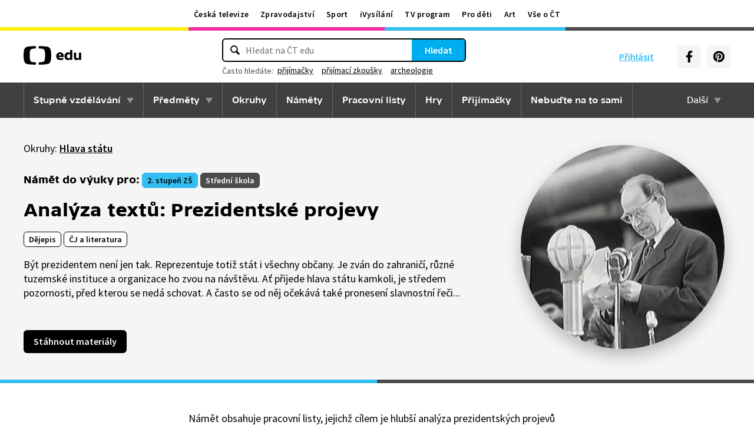

--- FILE ---
content_type: text/javascript
request_url: https://ctfs.ceskatelevize.cz/static/scripts/cmp/v2.1/cmp.js
body_size: 1855
content:
(()=>{"use strict";var e;(function(e){e.analytics="analytics",e.marketing="marketing",e.necessary="necessary",e.preferences="preferences"})(e||(e={}));var t="https://ctfs.ceskatelevize.cz/static/scripts/cmp/v2.1";function c(e){void 0===e&&(e="cc_cookie");var t=document.cookie,c=t.indexOf("".concat(e,"=")),n="";if(-1!==c){var o=document.cookie.indexOf(";",c);-1===o&&(o=t.length),n=decodeURIComponent(t.substring(c,o))}return n}var n=function(e){var t=e.tag,c=e.type,n=e.charset,o=e.content,a=e.dataDomainScript,r=e.url,i=r?'[src="'.concat(r,'"]'):"",s=n?'[charset="'.concat(n,'"]'):"",d=a?'[data-domain-script="'.concat(a,'"]'):"",u=Array.from(document.querySelectorAll("".concat(t))).find((function(e){return e.textContent===o}));if(u)u.remove();else{var l=document.querySelector("".concat(t).concat(i).concat(s).concat(d));l&&l.remove()}var m=document.createElement(t);if(m.type=c,n&&(m.charset=n),a&&m.setAttribute("data-domain-script",a),r&&m instanceof HTMLScriptElement&&(m.src=r),r&&m instanceof HTMLLinkElement&&(m.href=r,m.rel="stylesheet"),o){var f=document.createTextNode(o);m.appendChild(f)}return m},o=function(){var o=document.head;document.body.appendChild(n({tag:"script",type:"module",url:t+"/orestbida/cookieconsent-config.js",charset:"UTF-8"})),document.head.insertBefore(n({tag:"link",type:"text/css",url:t+"/orestbida/cookieconsent-custom.css",charset:"UTF-8"}),o.firstChild),document.head.insertBefore(n({tag:"link",type:"text/css",url:t+"/orestbida/cookieconsent.css",charset:"UTF-8"}),o.firstChild),window.ctGetConsentCookie=c;var a,r=function(e){var t=e.split("=")[1];return t?JSON.parse(t).categories:[]};window.ctSetConsentStatus?window.ctSetConsentStatus({marketing:r(c("cc_cookie")).includes("".concat(e.marketing)),analytics:(a=r(c("cc_cookie")).includes("".concat(e.analytics)),window.gemius_consent=a,a),preferences:r(c("cc_cookie")).includes("".concat(e.preferences)),consentInteraction:!!c("cc_cookie")}):console.log("window.ctSetConsentStatus not available")};"complete"===document.readyState?o():document.addEventListener("readystatechange",(function(){"complete"===document.readyState&&o()}))})();

--- FILE ---
content_type: text/plain; charset=utf-8
request_url: https://events.getsitectrl.com/api/v1/events
body_size: 557
content:
{"id":"670790b6d1f4c9c1","user_id":"670790b6d23d0950","time":1770034223943,"token":"1770034223.ddd929c3390174cd9def87f47970a094.08e91500489b546093c87f5a185136f8","geo":{"ip":"3.144.115.81","geopath":"147015:147763:220321:","geoname_id":4509177,"longitude":-83.0061,"latitude":39.9625,"postal_code":"43215","city":"Columbus","region":"Ohio","state_code":"OH","country":"United States","country_code":"US","timezone":"America/New_York"},"ua":{"platform":"Desktop","os":"Mac OS","os_family":"Mac OS X","os_version":"10.15.7","browser":"Other","browser_family":"ClaudeBot","browser_version":"1.0","device":"Spider","device_brand":"Spider","device_model":"Desktop"},"utm":{}}